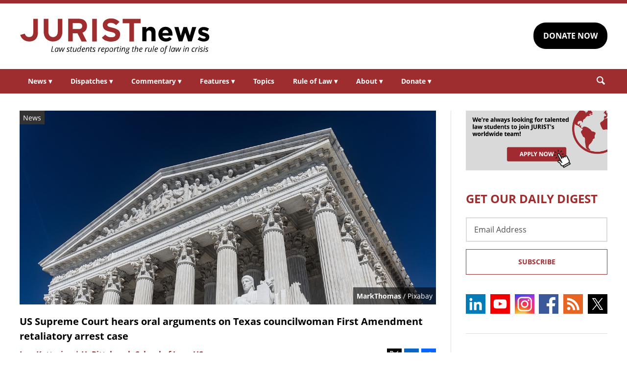

--- FILE ---
content_type: text/html; charset=UTF-8
request_url: https://www.jurist.org/news/2024/03/us-supreme-court-hears-oral-arguments-on-texas-councilwoman-first-amendment-retaliatory-arrest-case/
body_size: 7819
content:
<!DOCTYPE html><html
xml:lang=en lang=en dir=ltr ><html
xml:lang=en dir=ltr itemscope itemtype=http://schema.org/Blog lang=en-US><head
prefix="og: http://ogp.me/ns# fb: http://ogp.me/ns/fb# website: http://ogp.me/ns/website#"><meta
content="width=device-width, initial-scale=1.0" name="viewport"><meta
charset="utf-8"><link
rel=stylesheet type=text/css media=all href=https://justatic.com/v/20240611a/external/jurist/css/core.css><title>US Supreme Court hears oral arguments on Texas councilwoman First Amendment retaliatory arrest case - JURIST - News</title><meta
name="twitter:card" content="summary_large_image"><meta
name="twitter:site" content=""><meta
name="twitter:title" content="US Supreme Court hears oral arguments on Texas councilwoman First Amendment retaliatory arrest case"><meta
name="twitter:description" content="The US Supreme Court heard oral arguments Wednesday on the case Gonzalez v. Trevino, which concerns the arrest of a Castle Hills, Texas councilwoman who argues that she was arrested in retaliation for..."><meta
name="twitter:image" content="https://www.jurist.org/news/wp-content/uploads/sites/4/2023/04/supreme_court_1682167919.jpg"><meta
name="twitter:url" content="https://www.jurist.org/news/?p=237638"><meta
name="twitter:label1" content="Written by"><meta
name="twitter:data1" content="Lou Kettering | U. Pittsburgh School of Law, US"><meta
name="twitter:label2" content="Est. reading time"><meta
name="twitter:data2" content="2 minutes"><meta
property="og:title" content="US Supreme Court hears oral arguments on Texas councilwoman First Amendment retaliatory arrest case"><meta
property="og:description" content="The US Supreme Court heard oral arguments Wednesday on the case Gonzalez v. Trevino, which concerns the arrest of a Castle Hills, Texas councilwoman who argues that she was arrested in retaliation for..."><meta
property="og:image" content="https://www.jurist.org/news/wp-content/uploads/sites/4/2023/04/supreme_court_1682167919.jpg"><meta
property="og:image:width" content="1200"><meta
property="og:image:height" content="440"><meta
property="og:url" content="https://www.jurist.org/news/2024/03/us-supreme-court-hears-oral-arguments-on-texas-councilwoman-first-amendment-retaliatory-arrest-case/"><link
rel=publisher href=https://www.jurist.org/news><meta
name="referrer" content="origin"><meta
name="referrer" content="unsafe-url"><link
rel="shortcut icon" href=https://justatic.com/v/20240611a/external/jurist/images/favicon.ico><link
rel=canonical href=https://www.jurist.org/news/2024/03/us-supreme-court-hears-oral-arguments-on-texas-councilwoman-first-amendment-retaliatory-arrest-case/ >
 <script async src="https://www.googletagmanager.com/gtag/js?id=UA-609467-1"></script> <script>window.dataLayer = window.dataLayer || [];
        function gtag(){dataLayer.push(arguments);}
        gtag('js', new Date());

        gtag('config', 'UA-609467-1');
        gtag('config', 'G-DP5FGPD5S5');</script>  <script type=application/ld+json>{
            "@context": "https://schema.org",
            "@type": "BlogPosting",
            "name": "US Supreme Court hears oral arguments on Texas councilwoman First Amendment retaliatory arrest case",
            "mainEntityOfPage": {
                "@type": "WebPage",
                "@id": "https://www.jurist.org/news/2024/03/us-supreme-court-hears-oral-arguments-on-texas-councilwoman-first-amendment-retaliatory-arrest-case/"
            },
            "headline": "US Supreme Court hears oral arguments on Texas councilwoman First Amendment retaliatory arrest case",
            "image": {
                "@type": "ImageObject",
                "url": "https://www.jurist.org/news/wp-content/uploads/sites/4/2023/04/supreme_court_1682167919.jpg",
                "width": "1200",
                "height": "440",
                "representativeOfPage": "http://schema.org/True"
            },
            "datePublished": "2024-03-20T23:52:35-04:00",
            "dateModified": "2024-03-21T00:20:35-04:00",
            "author": [
                                            {
                    "@type": "Person",
                    "name": "Lou Kettering | U. Pittsburgh School of Law, US",
                    "url": "https://www.jurist.org/news/author/lkettering",
                    "description": ""
                }                        ],
            "publisher": {
                "@type": "Organization",
                "name": " - JURIST - News",
                "logo": {
                    "@type": "ImageObject",
                    "url": "https://justatic.com/v/20240611a/external/jurist/images/jurist/logos/jurist-header.svg",
                    "height": "60",
                    "width": "200"
                }
            },
            "articleBody": "<p>The US Supreme Court <a href=\"https:\/\/www.supremecourt.gov\/oral_arguments\/argument_transcripts\/2023\/22-1025_8m58.pdf\">heard<\/a> oral arguments Wednesday on the case <span style=\"text-decoration: underline\">Gonzalez v. Trevino<\/span>, which concerns the arrest of a Castle Hills, Texas councilwoman who argues that she was arrested in retaliation for her critical speech about the city&#8217;s government. The case is an appeal from the US Court of Appeals for the Fifth Circuit, which <a href=\"https:\/\/law.justia.com\/cases\/federal\/appellate-courts\/ca5\/21-50276\/21-50276-2022-07-29.html\">ruled<\/a> against the councilwoman.<\/p>\n<p>In 2019, Sylvia Gonzalez was elected to the Castle Hills city council. Allegedly, by accident, after a council meeting, Gonzalez took a petition that she initiated which criticized the city manager. Later, the police charged Gonzalez with violating a state law prohibiting impairing or removing government records. Police arrested Gonzalez for the crime, but the city prosecutor dropped the charges. This led to Gonzalez suing several city officials, arguing that police arrested her as part of a retaliatory scheme by the city government.<\/p>\n<p>Much of Wednesday&#8217;s oral arguments focused on the Supreme Court case <a href=\"\/news\/2019\/05\/supreme-court-rules-for-police-officers-in-first-amendment-retaliation-claim\/\">Nieves v. Barlett<\/a>. In that case, the court <a href=\"https:\/\/www.supremecourt.gov\/opinions\/18pdf\/17-1174_m5o1.pdf\">ruled<\/a> that probable cause to make an arrest defeats a claim that the arrest was in retaliation for speech protected by the <a href=\"https:\/\/constitution.congress.gov\/constitution\/amendment-1\/\">US Constitution&#8217;s First Amendment<\/a>. <span>The court concluded that &#8220;the presence of probable cause should generally defeat a First Amendment retaliatory arrest claim.&#8221; However, the court noted that there is an exception to this rule if the plaintiff can show that others who were not engaged in the same kind of protected speech were not arrested for the same crime in the past. The court illustrated this exception with a hypothetical of a person being arrested for jaywalking, a crime that police do not usually arrest people for.<\/span><\/p>\n<p>Attorney Anya A. Bidwell argued on behalf of the councilwoman. During her arguments, Bidwell and the justices wrestled with the narrowness to the probable cause exception to <span style=\"text-decoration: underline\">Nieves<\/span>. Justice Clarence Thomas pressed Bidwell on the fact that there was an arrest warrant for the councilwoman, unlike in <span style=\"text-decoration: underline\">Nieves<\/span>. However, Justice Sonia Sotomayor noted that some warrants are false and based on &#8220;material falsehoods.&#8221; Chief Justice John Roberts, who authored the majority opinion in <span style=\"text-decoration: underline\">Nieves<\/span>, pointed out that the probable cause exception is narrow.<\/p>\n<p>Attorney Lisa S. Blatt argued on behalf of the city officials. Blatt argued that expanding the probable cause exception could lead to excessive litigation. Sotomayor made a point of differentiating the charge in this case from the court&#8217;s hypothetical of jaywalking in <span style=\"text-decoration: underline\">Nieves<\/span>. In response, Blatt noted that the federal government has a similar government document law and that there was supporting evidence to arrest Gonzalez.<\/p>\n"
        }</script> <meta
name="google-site-verification" content="lst3shwiyZuYnuOj-DksZVuFLMY0n_insAX63BQTA4c"> <script async defer src=https://justatic.com/e/widgets/js/justia.js></script> </head><body
class data-directive=j-gdpr data-privacy-policy-url=/privacy-policy/ ><div
class=ui-overlay></div><header
class=header id=header><div
class="wrapper sides-margin"><div
class=head><div
class=header-logo>
<a
class=wrapper href=/ title=Jurist>
<img
alt=Jurist class=logo src=https://justatic.com/v/20240611a/external/jurist/images/jurist/logos/jurist-header.svg>
</a></div><div
class=header-cta><div
class=wrapper>
<a
class="ui-button -darker" href="https://www.paypal.com/donate/?hosted_button_id=QVD82R93TVMAG" target=_self>DONATE NOW</a></div></div></div></div><nav
class="header-nav sides-margin" role=navigation><div
id=burger-menu class=burger-menu data-directive=j-hamburger>
<span
class="line -ln1"></span>
<span
class="line -ln2"></span></div><ul
class="wrapper ui-list -styless _no-padding">
<li
class=navitem>
<a
class=link href=#>News <span
class="ui-arrow -down">&#9662;</span></a><div
class=header-subnav><ul
class="wrapper ui-list -styless _no-padding">
<li
class=subnavitem>
<a
class=sublink href=/news/ >All Legal News</a>
</li>
<li
class=subnavitem>
<a
class=sublink href=/news/tag/domestic/ >US Legal News</a>
</li>
<li
class=subnavitem>
<a
class=sublink href=/news/tag/international/ >World Legal News</a>
</li>
<li
class=subnavitem>
<a
class=sublink href=/thisday/ >This Day @ Law</a>
</li></ul></div>
</li>
<li
class=navitem>
<a
class=link href=#>Dispatches <span
class="ui-arrow -down">&#9662;</span></a><div
class=header-subnav><ul
class="wrapper ui-list -styless _no-padding">
<li
class=subnavitem>
<a
class=sublink href=/news/category/dispatches/ >All Dispatches</a>
</li>
<li
class=subnavitem>
<a
class=sublink href=/news/category/dispatches/afghanistan/ >Afghanistan</a>
</li>
<li
class=subnavitem>
<a
class=sublink href=/news/category/dispatches/canada/ >Canada</a>
</li>
<li
class=subnavitem>
<a
class=sublink href=/news/category/dispatches/eu/ >EU</a>
</li>
<li
class=subnavitem>
<a
class=sublink href=/news/category/dispatches/ghana/ >Ghana</a>
</li>
<li
class=subnavitem>
<a
class=sublink href=/news/category/dispatches/india/ >India</a>
</li>
<li
class=subnavitem>
<a
class=sublink href=/news/category/dispatches/iran/ >Iran</a>
</li>
<li
class=subnavitem>
<a
class=sublink href=/news/category/dispatches/israel/ >Israel</a>
</li>
<li
class=subnavitem>
<a
class=sublink href=/news/category/dispatches/kazakhstan/ >Kazakhstan</a>
</li>
<li
class=subnavitem>
<a
class=sublink href=/news/category/dispatches/kenya/ >Kenya</a>
</li>
<li
class=subnavitem>
<a
class=sublink href=/news/category/dispatches/myanmar/ >Myanmar</a>
</li>
<li
class=subnavitem>
<a
class=sublink href=/news/category/dispatches/pakistan/ >Pakistan</a>
</li>
<li
class=subnavitem>
<a
class=sublink href=/news/category/dispatches/peru/ >Peru</a>
</li>
<li
class=subnavitem>
<a
class=sublink href=/news/category/dispatches/sri-lanka/ >Sri Lanka</a>
</li>
<li
class=subnavitem>
<a
class=sublink href=/news/category/dispatches/uk/ >UK</a>
</li>
<li
class=subnavitem>
<a
class=sublink href=/news/category/dispatches/ukraine-dispatches/ >Ukraine</a>
</li>
<li
class=subnavitem>
<a
class=sublink href=/news/category/dispatches/united-states/ >US</a>
</li></ul></div>
</li>
<li
class=navitem>
<a
class=link href=#>Commentary <span
class="ui-arrow -down">&#9662;</span></a><div
class=header-subnav><ul
class="wrapper ui-list -styless _no-padding">
<li
class=subnavitem>
<a
class=sublink href=/commentary/ >All Commentary</a>
</li>
<li
class=subnavitem>
<a
class=sublink href=/commentary/forum/ >Faculty Commentary</a>
</li>
<li
class=subnavitem>
<a
class=sublink href=/commentary/hotline/ >Professional Commentary</a>
</li>
<li
class=subnavitem>
<a
class=sublink href=/commentary/dateline/ >Student Commentary</a>
</li></ul></div>
</li>
<li
class=navitem>
<a
class=link href=#>Features <span
class="ui-arrow -down">&#9662;</span></a><div
class=header-subnav><ul
class="wrapper ui-list -styless _no-padding">
<li
class=subnavitem>
<a
class=sublink href=/features/ >All Features</a>
</li>
<li
class=subnavitem>
<a
class=sublink href=/features/tag/explainers/ >Explainers</a>
</li>
<li
class=subnavitem>
<a
class=sublink href=/features/tag/long-reads/ >Long Reads</a>
</li>
<li
class=subnavitem>
<a
class=sublink href=/multimedia/ >Multimedia</a>
</li>
<li
class=subnavitem>
<a
class=sublink href=/features/tag/interviews/ >Interviews</a>
</li></ul></div>
</li>
<li
class=navitem>
<a
class=link href=/topics/ >Topics</a>
</li>
<li
class=navitem>
<a
class=link href=#>Rule of Law <span
class="ui-arrow -down">&#9662;</span></a><div
class=header-subnav><ul
class="wrapper ui-list -styless _no-padding">
<li
class=subnavitem>
<a
class=sublink href=/rule-of-law-materials/ >Materials</a>
</li>
<li
class=subnavitem>
<a
class=sublink href=/podcasts/ >Podcasts</a>
</li></ul></div>
</li>
<li
class=navitem>
<a
class=link href=#>About <span
class="ui-arrow -down">&#9662;</span></a><div
class=header-subnav><ul
class="wrapper ui-list -styless _no-padding">
<li
class=subnavitem>
<a
class=sublink href=/faq/ >FAQ</a>
</li>
<li
class=subnavitem>
<a
class=sublink href=/staff/ >Staff</a>
</li>
<li
class=subnavitem>
<a
class=sublink href=/awards/ >Awards</a>
</li>
<li
class=subnavitem>
<a
class=sublink href=/apply/ >Apply</a>
</li>
<li
class=subnavitem>
<a
class=sublink href=/journalist-in-residence/ >Journalist in Residence</a>
</li>
<li
class=subnavitem>
<a
class=sublink href=/transparency/ >Board of Directors</a>
</li>
<li
class=subnavitem>
<a
class=sublink href=/contact/ >Contact Us</a>
</li></ul></div>
</li>
<li
class=navitem>
<a
class=link href=#>Donate <span
class="ui-arrow -down">&#9662;</span></a><div
class=header-subnav><ul
class="wrapper ui-list -styless _no-padding">
<li
class=subnavitem>
<a
class=sublink href=/support-jurist/ >Why Support JURIST?</a>
</li>
<li
class=subnavitem>
<a
class=sublink href=/support-jurist/donate-now/ >Donate</a>
</li>
<li
class=subnavitem>
<a
class=sublink href=/support-jurist/honor-roll/ >Honor Roll</a>
</li></ul></div>
</li></ul></nav><div
class="header-search sides-margin"><div
class=wrapper><div
class=searchicon data-directive=j-search-form>
<svg
viewBox="0 0 80 80" class=ui-icon>
<use
xmlns:xlink=http://www.w3.org/1999/xlink xlink:href=/justatic/external/jurist/images/icons/search.svg#search></use>
</svg></div><div
class=searchform><div
class=wrapper><form
role=search method=get id=search-form-wraper class=ui-simple-form action=https://www.jurist.org/ >
<label
for=s class=visuallyhidden>Search: </label>
<input
type=text id=s name=s value aria-label=Search>
<button
type=submit value=Search class=ui-button>Search<svg
viewBox="0 0 80 80" class="searchicon ui-icon" data-directive=j-search-form><use
xmlns:xlink=http://www.w3.org/1999/xlink xlink:href=/justatic/external/jurist/images/icons/search.svg#search></use></svg></button></form></div></div></div></div></header><div
class=main-content><div
class=wrapper><section
class=main-wrapper><div
class=single-post><article
class=blog-post><div
class=graphic>
<img
src=https://www.jurist.org/news/wp-content/uploads/sites/4/2023/04/supreme_court_1682167919.jpg alt="US Supreme Court hears oral arguments on Texas councilwoman First Amendment retaliatory arrest case">
<span
class=label>News</span><div
class=credits><a
href=https://pixabay.com/users/MarkThomas/ >MarkThomas</a> / Pixabay</div></div><div
class=content><header>
<strong
class="ui-heading3 title">
<a
href=#>US Supreme Court hears oral arguments on Texas councilwoman First Amendment retaliatory arrest case</a>
</strong><div
class=metadata><div
class=author>
<span>
<a
href=https://www.jurist.org/news/author/lkettering class="url fn author-lkettering author-623 post-author-link" rel=author>
<span
class=name>Lou Kettering | U. Pittsburgh School of Law, US</span>
</a>
</span></div><div
class=date>
<time
datetime=2024-03-20T23:52:35-04:00 class="post-date published">March 20, 2024 07:52:35 pm</time></div></div><div
class=share-links xmlns=http://www.w3.org/1999/html>
<a
class=twitter data-endpoint="https://twitter.com/intent/tweet?text=US%20Supreme%20Court%20hears%20oral%20arguments%20on%20Texas%20councilwoman%20First%20Amendment%20retaliatory%20arrest%20case&url=https%3A%2F%2Fwww.jurist.org%2Fnews%2F%3Fp%3D237638&original_referer=https%3A%2F%2Fwww.jurist.org%2Fnews%2F2024%2F03%2Fus-supreme-court-hears-oral-arguments-on-texas-councilwoman-first-amendment-retaliatory-arrest-case%2F" target=_blank data-directive=j-iframe-popup data-width=600  data-height=600 data-category=Navigation data-action="Social Media" data-label=Twitter>
<span
class=logo>
<svg
class=ui-icon width=32 height=32 viewBox="0 0 96 96">
<use
xlink:href=/justatic/external/jurist/images/icons/share-sprite.svg#twitter></use>
</svg>
</span>
</a>
<a
class=linkedin data-endpoint="http://www.linkedin.com/shareArticle?mini=true&url=https%3A%2F%2Fwww.jurist.org%2Fnews%2F2024%2F03%2Fus-supreme-court-hears-oral-arguments-on-texas-councilwoman-first-amendment-retaliatory-arrest-case%2F%3Futm_medium%3Dsocial%26utm_source%3Dlinkedin%26utm_campaign%3Djurist-2024-03-20-237638&title=US%20Supreme%20Court%20hears%20oral%20arguments%20on%20Texas%20councilwoman%20First%20Amendment%20retaliatory%20arrest%20case" target=_blank data-directive=j-iframe-popup data-width=600  data-height=600 data-category=Navigation data-action="Social Media" data-label=LinkedIn>
<span
class=logo>
<svg
class=ui-icon width=32 height=32 viewBox="0 0 96 96">
<use
xlink:href=/justatic/external/jurist/images/icons/share-sprite.svg#linkedin></use>
</svg>
</span>
</a>
<a
class=facebook data-endpoint="https://www.facebook.com/sharer/sharer.php?u=https%3A%2F%2Fwww.jurist.org%2Fnews%2F2024%2F03%2Fus-supreme-court-hears-oral-arguments-on-texas-councilwoman-first-amendment-retaliatory-arrest-case%2F%3Futm_medium%3Dsocial%26utm_source%3Dfacebook%26utm_campaign%3Djurist-2024-03-20-237638" target=_blank data-directive=j-iframe-popup data-width=600  data-height=600 data-category=Navigation data-action="Social Media" data-label=Facebook>
<span
class=logo>
<svg
class=ui-icon width=32 height=32 viewBox="0 0 96 96">
<use
xlink:href=/justatic/external/jurist/images/icons/share-sprite.svg#facebook></use>
</svg>
</span>
</a></div></header><div
class="body _no-margin-bottom _no-padding-bottom"><p>The US Supreme Court <a
href=https://www.supremecourt.gov/oral_arguments/argument_transcripts/2023/22-1025_8m58.pdf>heard</a> oral arguments Wednesday on the case <span
style="text-decoration: underline">Gonzalez v. Trevino</span>, which concerns the arrest of a Castle Hills, Texas councilwoman who argues that she was arrested in retaliation for her critical speech about the city&#8217;s government. The case is an appeal from the US Court of Appeals for the Fifth Circuit, which <a
href=https://law.justia.com/cases/federal/appellate-courts/ca5/21-50276/21-50276-2022-07-29.html>ruled</a> against the councilwoman.</p><p>In 2019, Sylvia Gonzalez was elected to the Castle Hills city council. Allegedly, by accident, after a council meeting, Gonzalez took a petition that she initiated which criticized the city manager. Later, the police charged Gonzalez with violating a state law prohibiting impairing or removing government records. Police arrested Gonzalez for the crime, but the city prosecutor dropped the charges. This led to Gonzalez suing several city officials, arguing that police arrested her as part of a retaliatory scheme by the city government.</p><p>Much of Wednesday&#8217;s oral arguments focused on the Supreme Court case <a
href=/news/2019/05/supreme-court-rules-for-police-officers-in-first-amendment-retaliation-claim/ >Nieves v. Barlett</a>. In that case, the court <a
href=https://www.supremecourt.gov/opinions/18pdf/17-1174_m5o1.pdf>ruled</a> that probable cause to make an arrest defeats a claim that the arrest was in retaliation for speech protected by the <a
href=https://constitution.congress.gov/constitution/amendment-1/ >US Constitution&#8217;s First Amendment</a>. <span>The court concluded that &#8220;the presence of probable cause should generally defeat a First Amendment retaliatory arrest claim.&#8221; However, the court noted that there is an exception to this rule if the plaintiff can show that others who were not engaged in the same kind of protected speech were not arrested for the same crime in the past. The court illustrated this exception with a hypothetical of a person being arrested for jaywalking, a crime that police do not usually arrest people for.</span></p><p>Attorney Anya A. Bidwell argued on behalf of the councilwoman. During her arguments, Bidwell and the justices wrestled with the narrowness to the probable cause exception to <span
style="text-decoration: underline">Nieves</span>. Justice Clarence Thomas pressed Bidwell on the fact that there was an arrest warrant for the councilwoman, unlike in <span
style="text-decoration: underline">Nieves</span>. However, Justice Sonia Sotomayor noted that some warrants are false and based on &#8220;material falsehoods.&#8221; Chief Justice John Roberts, who authored the majority opinion in <span
style="text-decoration: underline">Nieves</span>, pointed out that the probable cause exception is narrow.</p><p>Attorney Lisa S. Blatt argued on behalf of the city officials. Blatt argued that expanding the probable cause exception could lead to excessive litigation. Sotomayor made a point of differentiating the charge in this case from the court&#8217;s hypothetical of jaywalking in <span
style="text-decoration: underline">Nieves</span>. In response, Blatt noted that the federal government has a similar government document law and that there was supporting evidence to arrest Gonzalez.</p></div></div></article></div></section><aside
class=sidebar-column><div
class=graphic>
<a
href=/apply/ ><img
src=https://justatic.com/v/20240611a/external/jurist/images/assets/law-students-to-join-jurist.png alt="Law students to join jurist" class=_no-margin-top></a></div><div
class="widget subscribe-form">
<strong
class="ui-heading1 title _color-accent">
GET OUR DAILY DIGEST
</strong><div
class=wrapper><form
action="https://jurist.us2.list-manage.com/subscribe/post?u=a66d508c4e202ea7eeb361410&amp;id=63e224c141" method=post id=mc-embedded-subscribe-form name=mc-embedded-subscribe-form class="ui-form validate" target=_blank novalidate><div
class=ui-field>
<label
for=mce-EMAIL class=screen-reader-text>Email Address</label>
<input
type=email id=mce-EMAIL placeholder="Email Address" value name=EMAIL aria-label="Email Address"></div><div
style="position: absolute; left: -5000px;" aria-hidden=true>
<label
for=b_a66d508c4e202ea7eeb361410_63e224c141 class=visuallyhidden>Subscribe Key: </label>
<input
type=text name=b_a66d508c4e202ea7eeb361410_63e224c141 id=b_a66d508c4e202ea7eeb361410_63e224c141 tabindex=-1 value aria-label="Subscribe Key"></div><div
class=_talign-center><button
class="ui-button -ghost -submit" type=submit>Subscribe</button></div></form></div></div><div
class="social-icons widget">
<a
target=_blank href=https://www.linkedin.com/company/jurist/ class=socialicon><img
src=https://justatic.com/v/20240611a/external/jurist/images/icons/socialmedia/linkedin.svg alt=LinkedIn></a>
<a
target=_blank href=https://www.youtube.com/channel/UCkoKMwVLFd_wzsTOJ519a4w class=socialicon><img
src=https://justatic.com/v/20240611a/external/jurist/images/icons/socialmedia/youtube.svg alt=YouTube></a>
<a
target=_blank href=https://www.instagram.com/jurist.news/ class=socialicon><img
src=https://justatic.com/v/20240611a/external/jurist/images/icons/socialmedia/instagram.svg alt=Instagram></a>
<a
target=_blank href=https://www.facebook.com/JURIST.org/ class=socialicon><img
src=https://justatic.com/v/20240611a/external/jurist/images/icons/socialmedia/facebook.svg alt=Facebook></a>
<a
target=_blank href=/news/feed/ class=socialicon><img
src=https://justatic.com/v/20240611a/external/jurist/images/icons/socialmedia/rss.svg alt=RSS></a>
<a
target=_blank href=https://twitter.com/JURISTnews class=socialicon><img
src=https://justatic.com/v/20240611a/external/jurist/images/icons/socialmedia/twitter.svg alt=Twitter></a></div><div
class="widget latest-news">
<strong
class="ui-heading3 title">
<a
class=_color-accent href=/news/category/dispatches/ >Latest DISPATCHES</a>
</strong><div
class=wrapper><article
class=blog-post><div
class="graphic ">
<a
href=https://www.jurist.org/news/2026/01/canada-dispatch-inconsistent-immigration-decisions-reveal-procedural-defects-in-work-permit-applications/ title="Permalink to Canada dispatch: inconsistent immigration decisions reveal procedural defects in work permit applications">
<img
src=https://www.jurist.org/news/wp-content/uploads/sites/4/2026/01/Canadian_Customs_and_Immigration_sign.jpeg alt="Canada dispatch: inconsistent immigration decisions reveal procedural defects in work permit applications">
</a></div><div
class=content><div
class=excerpt><p><a
href=https://www.jurist.org/news/2026/01/canada-dispatch-inconsistent-immigration-decisions-reveal-procedural-defects-in-work-permit-applications/ title="Permalink to Canada dispatch: inconsistent immigration decisions reveal procedural defects in work permit applications">Canada dispatch: inconsistent immigration decisions reveal procedural defects in work permit applications</a></p></div></div></article><article
class=blog-post><div
class="graphic ">
<a
href=https://www.jurist.org/news/2026/01/scotus-dispatch-justices-probe-limits-of-state-bans-on-transgender-athletes-in-girls-sports/ title="Permalink to SCOTUS dispatch: Justices probe limits of state bans on transgender athletes in girls&amp;#8217; sports">
<img
src=https://www.jurist.org/news/wp-content/uploads/sites/4/2026/01/girls_softball_1768424905.jpg alt="SCOTUS dispatch: Justices probe limits of state bans on transgender athletes in girls&amp;#8217; sports">
</a></div><div
class=content><div
class=excerpt><p><a
href=https://www.jurist.org/news/2026/01/scotus-dispatch-justices-probe-limits-of-state-bans-on-transgender-athletes-in-girls-sports/ title="Permalink to SCOTUS dispatch: Justices probe limits of state bans on transgender athletes in girls&amp;#8217; sports">SCOTUS dispatch: Justices probe limits of state bans on transgender athletes in girls&#8217; sports</a></p></div></div></article></div></div><div
class="widget latest-news">
<strong
class="ui-heading3 title">
<a
class=_color-accent href=/commentary/ >Latest COMMENTARY</a>
</strong><div
class=wrapper><article
class=blog-post><div
class="graphic ">
<a
href=https://www.jurist.org/commentary/2026/01/soldiers-in-robes-the-case-against-military-immigration-judges/ title="Permalink to Soldiers in Robes: The Case Against Military Immigration Judges">
<img
src=https://www.jurist.org/commentary/wp-content/uploads/sites/3/2026/01/soldiers_1768598043.jpg alt="Soldiers in Robes: The Case Against Military Immigration Judges">
</a></div><div
class=content><div
class=excerpt><p><a
href=https://www.jurist.org/commentary/2026/01/soldiers-in-robes-the-case-against-military-immigration-judges/ title="Permalink to Soldiers in Robes: The Case Against Military Immigration Judges">Soldiers in Robes: The Case Against Military Immigration Judges</a></p>
by <a
href=https://www.jurist.org/commentary/tag/author-david-m-crane-founding-chief-prosecutor-of-the-un-special-court-for-sierra-leone> David M. Crane | Founding Chief Prosecutor of the UN Special Court for Sierra Leone</a></div></div></article><article
class=blog-post><div
class="graphic ">
<a
href=https://www.jurist.org/commentary/2026/01/kenyas-health-data-deal-with-the-us-what-the-agreement-gets-right-and-what-it-misses-in-the-age-of-ai/ title="Permalink to Kenya&amp;#8217;s Health Data Deal With the US: What the Agreement Gets Right—and What It Misses in the Age of AI">
<img
src=https://www.jurist.org/commentary/wp-content/uploads/sites/3/2026/01/network_africa_1768596091.jpg alt="Kenya&amp;#8217;s Health Data Deal With the US: What the Agreement Gets Right—and What It Misses in the Age of AI">
</a></div><div
class=content><div
class=excerpt><p><a
href=https://www.jurist.org/commentary/2026/01/kenyas-health-data-deal-with-the-us-what-the-agreement-gets-right-and-what-it-misses-in-the-age-of-ai/ title="Permalink to Kenya&amp;#8217;s Health Data Deal With the US: What the Agreement Gets Right—and What It Misses in the Age of AI">Kenya&#8217;s Health Data Deal With the US: What the Agreement Gets Right—and What It Misses in the Age of AI</a></p>
by <a
href=https://www.jurist.org/commentary/tag/author-shirley-a-genga-free-state-centre-for-human-rights> Shirley A. Genga | Free State Centre for Human Rights</a></div></div></article></div></div><div
class="widget latest-news">
<strong
class="ui-heading3 title">
<a
class=_color-accent href=/features/ >Latest FEATURES</a>
</strong><div
class=wrapper><article
class=blog-post><div
class="graphic ">
<a
href=https://www.jurist.org/features/2026/01/19/supreme-court-takes-up-hawaii-law-that-presumes-no-guns-on-private-property/ title="Permalink to Supreme Court Takes Up Hawaii Law That Presumes &amp;#8216;No Guns&amp;#8217; on Private Property">
<img
src=https://www.jurist.org/features/wp-content/uploads/sites/8/2026/01/supreme_court_1768872286.jpg alt="Supreme Court Takes Up Hawaii Law That Presumes &amp;#8216;No Guns&amp;#8217; on Private Property">
</a></div><div
class=content><div
class=excerpt><p><a
href=https://www.jurist.org/features/2026/01/19/supreme-court-takes-up-hawaii-law-that-presumes-no-guns-on-private-property/ title="Permalink to Supreme Court Takes Up Hawaii Law That Presumes &amp;#8216;No Guns&amp;#8217; on Private Property">Supreme Court Takes Up Hawaii Law That Presumes &#8216;No Guns&#8217; on Private Property</a></p></div></div></article><article
class=blog-post><div
class="graphic ">
<a
href=https://www.jurist.org/features/2026/01/12/supreme-court-takes-up-transgender-athletes-in-girls-sports/ title="Permalink to Supreme Court Takes Up Transgender Athletes in Girls&amp;#8217; Sports">
<img
src=https://www.jurist.org/features/wp-content/uploads/sites/8/2026/01/US_Supreme_1768422837.jpg alt="Supreme Court Takes Up Transgender Athletes in Girls&amp;#8217; Sports">
</a></div><div
class=content><div
class=excerpt><p><a
href=https://www.jurist.org/features/2026/01/12/supreme-court-takes-up-transgender-athletes-in-girls-sports/ title="Permalink to Supreme Court Takes Up Transgender Athletes in Girls&amp;#8217; Sports">Supreme Court Takes Up Transgender Athletes in Girls&#8217; Sports</a></p></div></div></article></div></div></aside></div></div><div class="widget latest-news -footer-news">
        <strong class="ui-heading3 title _color-accent">THIS DAY @ LAW</strong>
        <div class="wrapper"><article class="blog-post">
                <div class="content"><div class="thisday-title _color-accent">
                                <p>France and Spain sign treaty with UK in American Revolution</p>
                            </div><div class="excerpt">
                                <p>On January 20, 1783, Great Britain signed the <a href="http://avalon.law.yale.edu/18th_century/arms1783.asp">Declarations for Suspension of Arms and Cessation of Hostilities</a> with France and Spain, ending European hostilities in the American Revolutionary War.</p>
                            </div></div>
                </article><article class="blog-post">
                <div class="content"><div class="thisday-title _color-accent">
                                <p>John Marshall nominated as Chief Justice of the United States</p>
                            </div><div class="excerpt">
                                <p>On January 20, 1801, outgoing President John Adams nominated John Marshall to be Chief Justice of the United States.

Learn more about the <a href="https://law.wm.edu/about/ourhistory/John%20Marshall,%20the%20Great%20Chief%20Justice.php">life of John Marshall</a></p>
                            </div></div>
                </article><article class="blog-post">
                <div class="content"><div class="thisday-title _color-accent">
                                <p>Charles I put on trial during English Civil War</p>
                            </div><div class="excerpt">
                                <p>King Charles I of England and Scotland was put on trial for treason by the specially established High Court of Justice on January 20, 1649 amid the English Civil War between supporters of Parliament and the Crown. While the Roundheads (Parliament supporters) accused Charles of being a tyrant, the king questioned the authority of the court to bring him to trial. Ultimately, the court convicted Charles, and the king was executed on January 30, 1649.

<a href="https://www.royal.uk/sites/default/files/media/charlesi.pdf">Read</a> Charles' words spoken in his defense.</p>
                            </div></div>
                </article>
            </div>
        </div><div
class=footer id=footer><div
class="wrapper _ffamily-sans-serif"><div
class="footerlinks wrapper sides-margin"><div
class=wrapper><div
class=footer-logo>
<a
class=wrapper href=/ title=Jurist>
<img
alt=Jurist class=logo src=https://justatic.com/v/20240611a/external/jurist/images/jurist/logos/jurist-footer.svg>
</a></div><div
class=footer-nav><div
class=links data-gtm-children="Footer Navigation">
<a
href=/ ><span>Home</span></a>
<a
href=/attributions/ ><span>Attributions</span></a>
<a
href=/disclaimer/ ><span>Disclaimer</span></a>
<a
href=/privacy-policy/ ><span>Privacy Policy</span></a>
<a
href=/contact/ ><span>Contact Us</span></a></div></div></div></div><div
class="footer-copyright sides-margin"><div
class=wrapper><div
class=copyright data-gtm-children="Footer Copyright">
Copyright © 2026, JURIST Legal News & Research Services, Inc. <br>JURISTnews is a collaboration with the University of Pittsburgh</div></div></div></div></div> <script src=https://justatic.com/v/20240611a/external/jurist/js/core.js></script> <script type=speculationrules>{"prefetch":[{"source":"document","where":{"and":[{"href_matches":"\/news\/*"},{"not":{"href_matches":["\/news\/wp-*.php","\/news\/wp-admin\/*","\/news\/wp-content\/uploads\/sites\/4\/*","\/news\/wp-content\/*","\/news\/wp-content\/plugins\/*","\/news\/wp-content\/themes\/alamo\/*","\/news\/*\\?(.+)"]}},{"not":{"selector_matches":"a[rel~=\"nofollow\"]"}},{"not":{"selector_matches":".no-prefetch, .no-prefetch a"}}]},"eagerness":"conservative"}]}</script> </body></html><!--
Performance optimized by W3 Total Cache. Learn more: https://www.boldgrid.com/w3-total-cache/

Page Caching using Disk 
Minified using Disk

Served from: www.jurist.org @ 2026-01-20 09:43:22 by W3 Total Cache
-->